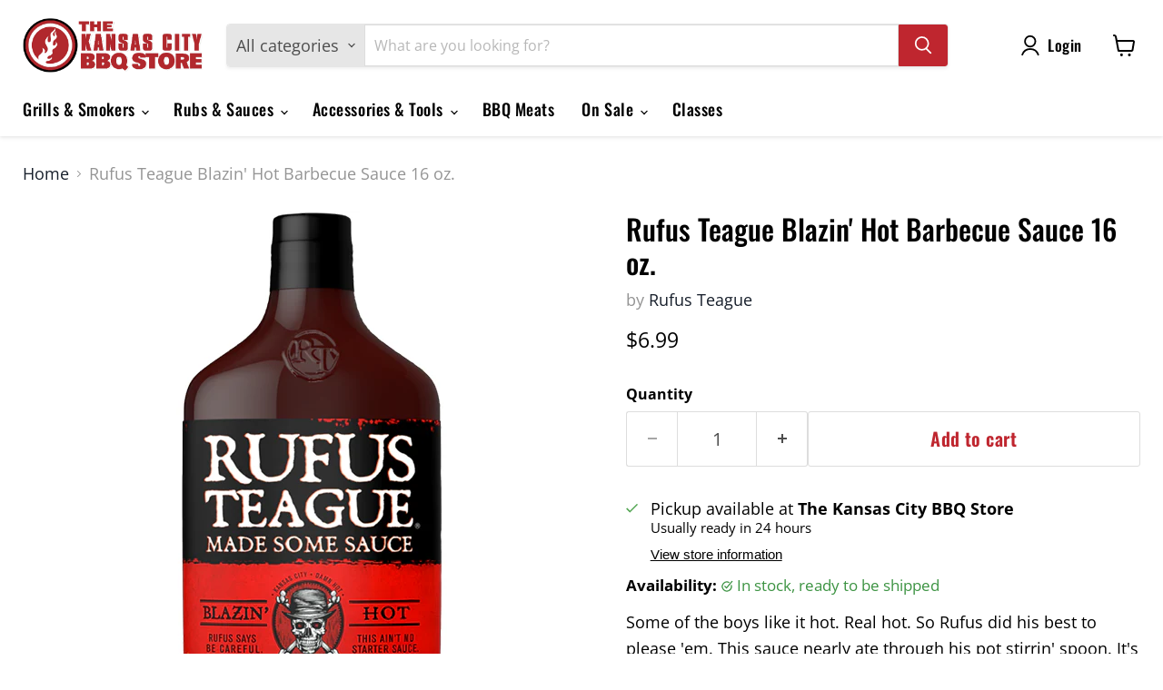

--- FILE ---
content_type: text/javascript; charset=utf-8
request_url: https://www.thekansascitybbqstore.com/products/rufus-teague-blazin-hot-barbecue-sauce-16-oz.js
body_size: 798
content:
{"id":116820942,"title":"Rufus Teague Blazin' Hot Barbecue Sauce 16 oz.","handle":"rufus-teague-blazin-hot-barbecue-sauce-16-oz","description":"\u003cp\u003eSome of the boys like it hot. Real hot. So Rufus did his best to please 'em. This sauce nearly ate through his pot stirrin' spoon. It's too hot for ol' Rufus, but the boys and BBQ judges all over absolutely can't get enough of this stuff.\u003c\/p\u003e","published_at":"2014-04-14T19:50:00-05:00","created_at":"2013-01-07T13:18:09-06:00","vendor":"Rufus Teague","type":"BBQ Sauces \u0026 Glazes","tags":["Rufus Teague","Rufus Teague Blazin' Hot Barbecue Sauce","Sauces"],"price":699,"price_min":699,"price_max":699,"available":true,"price_varies":false,"compare_at_price":null,"compare_at_price_min":0,"compare_at_price_max":0,"compare_at_price_varies":false,"variants":[{"id":19508626915395,"title":"Default Title","option1":"Default Title","option2":null,"option3":null,"sku":"1203-BH","requires_shipping":true,"taxable":true,"featured_image":null,"available":true,"name":"Rufus Teague Blazin' Hot Barbecue Sauce 16 oz.","public_title":null,"options":["Default Title"],"price":699,"weight":953,"compare_at_price":null,"inventory_quantity":10,"inventory_management":"shopify","inventory_policy":"deny","barcode":"819153010176","requires_selling_plan":false,"selling_plan_allocations":[]}],"images":["\/\/cdn.shopify.com\/s\/files\/1\/0180\/9007\/files\/rufus-teague-blazin-hot-barbecue-sauce-16-oz-7050411737155.png?v=1705447941"],"featured_image":"\/\/cdn.shopify.com\/s\/files\/1\/0180\/9007\/files\/rufus-teague-blazin-hot-barbecue-sauce-16-oz-7050411737155.png?v=1705447941","options":[{"name":"Title","position":1,"values":["Default Title"]}],"url":"\/products\/rufus-teague-blazin-hot-barbecue-sauce-16-oz","media":[{"alt":"Rufus Teague Blazin' Hot Barbecue Sauce 16 oz. - The Kansas City BBQ Store","id":24017986125891,"position":1,"preview_image":{"aspect_ratio":1.0,"height":596,"width":596,"src":"https:\/\/cdn.shopify.com\/s\/files\/1\/0180\/9007\/files\/rufus-teague-blazin-hot-barbecue-sauce-16-oz-7050411737155.png?v=1705447941"},"aspect_ratio":1.0,"height":596,"media_type":"image","src":"https:\/\/cdn.shopify.com\/s\/files\/1\/0180\/9007\/files\/rufus-teague-blazin-hot-barbecue-sauce-16-oz-7050411737155.png?v=1705447941","width":596}],"requires_selling_plan":false,"selling_plan_groups":[]}